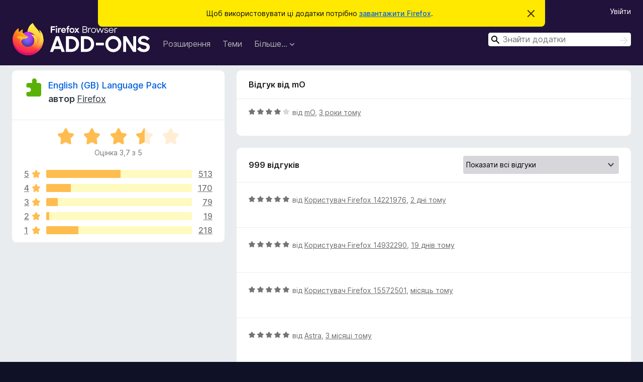

--- FILE ---
content_type: text/html; charset=utf-8
request_url: https://addons.mozilla.org/uk/firefox/addon/english-gb-language-pack/reviews/1916993/
body_size: 9580
content:
<!DOCTYPE html>
<html lang="uk" dir="ltr"><head><title data-react-helmet="true">Відгуки для English (GB) Language Pack – Додатки для Firefox (uk)</title><meta charSet="utf-8"/><meta name="viewport" content="width=device-width, initial-scale=1"/><link href="/static-frontend/Inter-roman-subset-en_de_fr_ru_es_pt_pl_it.var.2ce5ad921c3602b1e5370b3c86033681.woff2" crossorigin="anonymous" rel="preload" as="font" type="font/woff2"/><link href="/static-frontend/amo-2c9b371cc4de1aad916e.css" integrity="sha512-xpIl0TE0BdHR7KIMx6yfLd2kiIdWqrmXT81oEQ2j3ierwSeZB5WzmlhM7zJEHvI5XqPZYwMlGu/Pk0f13trpzQ==" crossorigin="anonymous" rel="stylesheet" type="text/css"/><meta data-react-helmet="true" name="description" content="Відгуки та оцінки для English (GB) Language Pack. Дізнайтеся, які в інших користувачів враження від English (GB) Language Pack і додайте його до свого Firefox."/><meta data-react-helmet="true" name="robots" content="noindex, follow"/><link rel="shortcut icon" href="/favicon.ico?v=3"/><link data-react-helmet="true" title="Додатки Firefox" rel="search" type="application/opensearchdescription+xml" href="/uk/firefox/opensearch.xml"/></head><body><div id="react-view"><div class="Page-amo"><header class="Header"><div class="Notice Notice-warning GetFirefoxBanner Notice-dismissible"><div class="Notice-icon"></div><div class="Notice-column"><div class="Notice-content"><p class="Notice-text"><span class="GetFirefoxBanner-content">Щоб використовувати ці додатки потрібно <a class="Button Button--none GetFirefoxBanner-button" href="https://www.mozilla.org/firefox/download/thanks/?s=direct&amp;utm_campaign=amo-fx-cta&amp;utm_content=banner-download-button&amp;utm_medium=referral&amp;utm_source=addons.mozilla.org">завантажити Firefox</a>.</span></p></div></div><div class="Notice-dismisser"><button class="Button Button--none Notice-dismisser-button" type="submit"><span class="Icon Icon-inline-content IconXMark Notice-dismisser-icon"><span class="visually-hidden">Відхилити це сповіщення</span><svg class="IconXMark-svg" version="1.1" xmlns="http://www.w3.org/2000/svg" xmlns:xlink="http://www.w3.org/1999/xlink"><g class="IconXMark-path" transform="translate(-1.000000, -1.000000)" fill="#0C0C0D"><path d="M1.293,2.707 C1.03304342,2.45592553 0.928787403,2.08412211 1.02030284,1.73449268 C1.11181828,1.38486324 1.38486324,1.11181828 1.73449268,1.02030284 C2.08412211,0.928787403 2.45592553,1.03304342 2.707,1.293 L8,6.586 L13.293,1.293 C13.5440745,1.03304342 13.9158779,0.928787403 14.2655073,1.02030284 C14.6151368,1.11181828 14.8881817,1.38486324 14.9796972,1.73449268 C15.0712126,2.08412211 14.9669566,2.45592553 14.707,2.707 L9.414,8 L14.707,13.293 C15.0859722,13.6853789 15.0805524,14.3090848 14.6948186,14.6948186 C14.3090848,15.0805524 13.6853789,15.0859722 13.293,14.707 L8,9.414 L2.707,14.707 C2.31462111,15.0859722 1.69091522,15.0805524 1.30518142,14.6948186 C0.919447626,14.3090848 0.91402779,13.6853789 1.293,13.293 L6.586,8 L1.293,2.707 Z"></path></g></svg></span></button></div></div><div class="Header-wrapper"><div class="Header-content"><a class="Header-title" href="/uk/firefox/"><span class="visually-hidden">Додатки браузера Firefox</span></a></div><ul class="SectionLinks Header-SectionLinks"><li><a class="SectionLinks-link SectionLinks-link-extension" href="/uk/firefox/extensions/">Розширення</a></li><li><a class="SectionLinks-link SectionLinks-link-theme" href="/uk/firefox/themes/">Теми</a></li><li><div class="DropdownMenu SectionLinks-link SectionLinks-dropdown"><button class="DropdownMenu-button" title="Більше…" type="button" aria-haspopup="true"><span class="DropdownMenu-button-text">Більше…</span><span class="Icon Icon-inverted-caret"></span></button><ul class="DropdownMenu-items" aria-hidden="true" aria-label="submenu"><li class="DropdownMenuItem DropdownMenuItem-section SectionLinks-subheader">для Firefox</li><li class="DropdownMenuItem DropdownMenuItem-link"><a class="SectionLinks-dropdownlink" href="/uk/firefox/language-tools/">Словники та локалізації</a></li><li class="DropdownMenuItem DropdownMenuItem-section SectionLinks-subheader">Інші сайти браузера</li><li class="DropdownMenuItem DropdownMenuItem-link"><a class="SectionLinks-clientApp-android" data-clientapp="android" href="/uk/android/">Додатки для Android</a></li></ul></div></li></ul><div class="Header-user-and-external-links"><a class="Button Button--none Header-authenticate-button Header-button Button--micro" href="#login">Увійти</a></div><form action="/uk/firefox/search/" class="SearchForm Header-search-form Header-search-form--desktop" method="GET" data-no-csrf="true" role="search"><div class="AutoSearchInput"><label class="AutoSearchInput-label visually-hidden" for="AutoSearchInput-q">Пошук</label><div class="AutoSearchInput-search-box"><span class="Icon Icon-magnifying-glass AutoSearchInput-icon-magnifying-glass"></span><div role="combobox" aria-haspopup="listbox" aria-owns="react-autowhatever-1" aria-expanded="false"><input type="search" autoComplete="off" aria-autocomplete="list" aria-controls="react-autowhatever-1" class="AutoSearchInput-query" id="AutoSearchInput-q" maxLength="100" minLength="2" name="q" placeholder="Знайти додатки" value=""/><div id="react-autowhatever-1" role="listbox"></div></div><button class="AutoSearchInput-submit-button" type="submit"><span class="visually-hidden">Пошук</span><span class="Icon Icon-arrow"></span></button></div></div></form></div></header><div class="Page-content"><div class="Page Page-not-homepage"><div class="AppBanner"></div><div class="AddonReviewList AddonReviewList--language"><section class="Card AddonSummaryCard Card--no-footer"><header class="Card-header"><div class="Card-header-text"><div class="AddonSummaryCard-header"><div class="AddonSummaryCard-header-icon"><a href="/uk/firefox/addon/english-gb-language-pack/"><img class="AddonSummaryCard-header-icon-image" src="https://addons.mozilla.org/static-server/img/addon-icons/default-64.png" alt="Піктограма додатка"/></a></div><div class="AddonSummaryCard-header-text"><h1 class="visually-hidden">Відгуки для English (GB) Language Pack</h1><h1 class="AddonTitle"><a href="/uk/firefox/addon/english-gb-language-pack/">English (GB) Language Pack</a><span class="AddonTitle-author"> <!-- -->автор<!-- --> <a href="/uk/firefox/user/4757633/">Firefox</a></span></h1></div></div></div></header><div class="Card-contents"><div class="AddonSummaryCard-overallRatingStars"><div class="Rating Rating--large Rating--yellowStars" title="Оцінка 3,7 з 5"><div class="Rating-star Rating-rating-1 Rating-selected-star" title="Оцінка 3,7 з 5"></div><div class="Rating-star Rating-rating-2 Rating-selected-star" title="Оцінка 3,7 з 5"></div><div class="Rating-star Rating-rating-3 Rating-selected-star" title="Оцінка 3,7 з 5"></div><div class="Rating-star Rating-rating-4 Rating-half-star" title="Оцінка 3,7 з 5"></div><div class="Rating-star Rating-rating-5" title="Оцінка 3,7 з 5"></div><span class="visually-hidden">Оцінка 3,7 з 5</span></div><div class="AddonSummaryCard-addonAverage">Оцінка 3,7 з 5</div></div><div class="RatingsByStar"><div class="RatingsByStar-graph"><a class="RatingsByStar-row" rel="nofollow" title="Читати всі 513 відгуків з оцінкою 5 зірок" href="/uk/firefox/addon/english-gb-language-pack/reviews/?score=5"><div class="RatingsByStar-star">5<span class="Icon Icon-star-yellow"></span></div></a><a class="RatingsByStar-row" rel="nofollow" title="Читати всі 513 відгуків з оцінкою 5 зірок" href="/uk/firefox/addon/english-gb-language-pack/reviews/?score=5"><div class="RatingsByStar-barContainer"><div class="RatingsByStar-bar RatingsByStar-barFrame"><div class="RatingsByStar-bar RatingsByStar-barValue RatingsByStar-barValue--51pct RatingsByStar-partialBar"></div></div></div></a><a class="RatingsByStar-row" rel="nofollow" title="Читати всі 513 відгуків з оцінкою 5 зірок" href="/uk/firefox/addon/english-gb-language-pack/reviews/?score=5"><div class="RatingsByStar-count">513</div></a><a class="RatingsByStar-row" rel="nofollow" title="Читати всі 170 відгуків з оцінкою 4 зірки" href="/uk/firefox/addon/english-gb-language-pack/reviews/?score=4"><div class="RatingsByStar-star">4<span class="Icon Icon-star-yellow"></span></div></a><a class="RatingsByStar-row" rel="nofollow" title="Читати всі 170 відгуків з оцінкою 4 зірки" href="/uk/firefox/addon/english-gb-language-pack/reviews/?score=4"><div class="RatingsByStar-barContainer"><div class="RatingsByStar-bar RatingsByStar-barFrame"><div class="RatingsByStar-bar RatingsByStar-barValue RatingsByStar-barValue--17pct RatingsByStar-partialBar"></div></div></div></a><a class="RatingsByStar-row" rel="nofollow" title="Читати всі 170 відгуків з оцінкою 4 зірки" href="/uk/firefox/addon/english-gb-language-pack/reviews/?score=4"><div class="RatingsByStar-count">170</div></a><a class="RatingsByStar-row" rel="nofollow" title="Читати всі 79 відгуків з оцінкою 3 зірки" href="/uk/firefox/addon/english-gb-language-pack/reviews/?score=3"><div class="RatingsByStar-star">3<span class="Icon Icon-star-yellow"></span></div></a><a class="RatingsByStar-row" rel="nofollow" title="Читати всі 79 відгуків з оцінкою 3 зірки" href="/uk/firefox/addon/english-gb-language-pack/reviews/?score=3"><div class="RatingsByStar-barContainer"><div class="RatingsByStar-bar RatingsByStar-barFrame"><div class="RatingsByStar-bar RatingsByStar-barValue RatingsByStar-barValue--8pct RatingsByStar-partialBar"></div></div></div></a><a class="RatingsByStar-row" rel="nofollow" title="Читати всі 79 відгуків з оцінкою 3 зірки" href="/uk/firefox/addon/english-gb-language-pack/reviews/?score=3"><div class="RatingsByStar-count">79</div></a><a class="RatingsByStar-row" rel="nofollow" title="Читати всі 19 оглядів з оцінкою дві зірки" href="/uk/firefox/addon/english-gb-language-pack/reviews/?score=2"><div class="RatingsByStar-star">2<span class="Icon Icon-star-yellow"></span></div></a><a class="RatingsByStar-row" rel="nofollow" title="Читати всі 19 оглядів з оцінкою дві зірки" href="/uk/firefox/addon/english-gb-language-pack/reviews/?score=2"><div class="RatingsByStar-barContainer"><div class="RatingsByStar-bar RatingsByStar-barFrame"><div class="RatingsByStar-bar RatingsByStar-barValue RatingsByStar-barValue--2pct RatingsByStar-partialBar"></div></div></div></a><a class="RatingsByStar-row" rel="nofollow" title="Читати всі 19 оглядів з оцінкою дві зірки" href="/uk/firefox/addon/english-gb-language-pack/reviews/?score=2"><div class="RatingsByStar-count">19</div></a><a class="RatingsByStar-row" rel="nofollow" title="Читати всі 218 відгуків з оцінкою 1 зірка" href="/uk/firefox/addon/english-gb-language-pack/reviews/?score=1"><div class="RatingsByStar-star">1<span class="Icon Icon-star-yellow"></span></div></a><a class="RatingsByStar-row" rel="nofollow" title="Читати всі 218 відгуків з оцінкою 1 зірка" href="/uk/firefox/addon/english-gb-language-pack/reviews/?score=1"><div class="RatingsByStar-barContainer"><div class="RatingsByStar-bar RatingsByStar-barFrame"><div class="RatingsByStar-bar RatingsByStar-barValue RatingsByStar-barValue--22pct RatingsByStar-partialBar"></div></div></div></a><a class="RatingsByStar-row" rel="nofollow" title="Читати всі 218 відгуків з оцінкою 1 зірка" href="/uk/firefox/addon/english-gb-language-pack/reviews/?score=1"><div class="RatingsByStar-count">218</div></a></div></div></div></section><div class="AddonReviewList-reviews"><div class="FeaturedAddonReview"><section class="Card FeaturedAddonReview-card Card--no-footer"><header class="Card-header"><div class="Card-header-text">Відгук від mO</div></header><div class="Card-contents"><div class="AddonReviewCard AddonReviewCard-ratingOnly AddonReviewCard-viewOnly"><div class="AddonReviewCard-container"><div class="UserReview"><div class="UserReview-byLine"><div class="Rating Rating--small" title="Оцінка 4 з 5"><div class="Rating-star Rating-rating-1 Rating-selected-star" title="Оцінка 4 з 5"></div><div class="Rating-star Rating-rating-2 Rating-selected-star" title="Оцінка 4 з 5"></div><div class="Rating-star Rating-rating-3 Rating-selected-star" title="Оцінка 4 з 5"></div><div class="Rating-star Rating-rating-4 Rating-selected-star" title="Оцінка 4 з 5"></div><div class="Rating-star Rating-rating-5" title="Оцінка 4 з 5"></div><span class="visually-hidden">Оцінка 4 з 5</span></div><span class="AddonReviewCard-authorByLine">від <a href="/uk/firefox/user/17716427/">mO</a>, <a title="1 січ 2023 р., 13:09" href="/uk/firefox/addon/english-gb-language-pack/reviews/1916993/">3 роки тому</a></span></div><section class="Card ShowMoreCard UserReview-body UserReview-emptyBody ShowMoreCard--expanded Card--no-style Card--no-header Card--no-footer"><div class="Card-contents"><div class="ShowMoreCard-contents"><div></div></div></div></section><div class="AddonReviewCard-allControls"></div></div></div></div></div></section></div><section class="Card CardList AddonReviewList-reviews-listing"><header class="Card-header"><div class="Card-header-text"><div class="AddonReviewList-cardListHeader"><div class="AddonReviewList-reviewCount">999 відгуків</div><div class="AddonReviewList-filterByScore"><select class="Select AddonReviewList-filterByScoreSelector"><option value="SHOW_ALL_REVIEWS" selected="">Показати всі відгуки</option><option value="5">Показати лише відгуки з оцінкою 5 зірок</option><option value="4">Показати лише відгуки з оцінкою 4 зірки</option><option value="3">Показати лише відгуки з оцінкою 3 зірки</option><option value="2">Показати лише відгуки з оцінкою 2 зірки</option><option value="1">Показати лише відгуки з оцінкою 1 зірка</option></select></div></div></div></header><div class="Card-contents"><ul><li><div class="AddonReviewCard AddonReviewCard-ratingOnly AddonReviewCard-viewOnly"><div class="AddonReviewCard-container"><div class="UserReview"><div class="UserReview-byLine"><div class="Rating Rating--small" title="Оцінка 5 з 5"><div class="Rating-star Rating-rating-1 Rating-selected-star" title="Оцінка 5 з 5"></div><div class="Rating-star Rating-rating-2 Rating-selected-star" title="Оцінка 5 з 5"></div><div class="Rating-star Rating-rating-3 Rating-selected-star" title="Оцінка 5 з 5"></div><div class="Rating-star Rating-rating-4 Rating-selected-star" title="Оцінка 5 з 5"></div><div class="Rating-star Rating-rating-5 Rating-selected-star" title="Оцінка 5 з 5"></div><span class="visually-hidden">Оцінка 5 з 5</span></div><span class="AddonReviewCard-authorByLine">від <a href="/uk/firefox/user/14221976/">Користувач Firefox 14221976</a>, <a title="22 січ 2026 р., 21:58" href="/uk/firefox/addon/english-gb-language-pack/reviews/2566791/">2 дні тому</a></span></div><section class="Card ShowMoreCard UserReview-body UserReview-emptyBody ShowMoreCard--expanded Card--no-style Card--no-header Card--no-footer"><div class="Card-contents"><div class="ShowMoreCard-contents"><div></div></div></div></section><div class="AddonReviewCard-allControls"></div></div></div></div></li><li><div class="AddonReviewCard AddonReviewCard-ratingOnly AddonReviewCard-viewOnly"><div class="AddonReviewCard-container"><div class="UserReview"><div class="UserReview-byLine"><div class="Rating Rating--small" title="Оцінка 5 з 5"><div class="Rating-star Rating-rating-1 Rating-selected-star" title="Оцінка 5 з 5"></div><div class="Rating-star Rating-rating-2 Rating-selected-star" title="Оцінка 5 з 5"></div><div class="Rating-star Rating-rating-3 Rating-selected-star" title="Оцінка 5 з 5"></div><div class="Rating-star Rating-rating-4 Rating-selected-star" title="Оцінка 5 з 5"></div><div class="Rating-star Rating-rating-5 Rating-selected-star" title="Оцінка 5 з 5"></div><span class="visually-hidden">Оцінка 5 з 5</span></div><span class="AddonReviewCard-authorByLine">від <a href="/uk/firefox/user/14932290/">Користувач Firefox 14932290</a>, <a title="5 січ 2026 р., 22:01" href="/uk/firefox/addon/english-gb-language-pack/reviews/2548968/">19 днів тому</a></span></div><section class="Card ShowMoreCard UserReview-body UserReview-emptyBody ShowMoreCard--expanded Card--no-style Card--no-header Card--no-footer"><div class="Card-contents"><div class="ShowMoreCard-contents"><div></div></div></div></section><div class="AddonReviewCard-allControls"></div></div></div></div></li><li><div class="AddonReviewCard AddonReviewCard-ratingOnly AddonReviewCard-viewOnly"><div class="AddonReviewCard-container"><div class="UserReview"><div class="UserReview-byLine"><div class="Rating Rating--small" title="Оцінка 5 з 5"><div class="Rating-star Rating-rating-1 Rating-selected-star" title="Оцінка 5 з 5"></div><div class="Rating-star Rating-rating-2 Rating-selected-star" title="Оцінка 5 з 5"></div><div class="Rating-star Rating-rating-3 Rating-selected-star" title="Оцінка 5 з 5"></div><div class="Rating-star Rating-rating-4 Rating-selected-star" title="Оцінка 5 з 5"></div><div class="Rating-star Rating-rating-5 Rating-selected-star" title="Оцінка 5 з 5"></div><span class="visually-hidden">Оцінка 5 з 5</span></div><span class="AddonReviewCard-authorByLine">від <a href="/uk/firefox/user/15572501/">Користувач Firefox 15572501</a>, <a title="14 груд 2025 р., 14:16" href="/uk/firefox/addon/english-gb-language-pack/reviews/2543375/">місяць тому</a></span></div><section class="Card ShowMoreCard UserReview-body UserReview-emptyBody ShowMoreCard--expanded Card--no-style Card--no-header Card--no-footer"><div class="Card-contents"><div class="ShowMoreCard-contents"><div></div></div></div></section><div class="AddonReviewCard-allControls"></div></div></div></div></li><li><div class="AddonReviewCard AddonReviewCard-ratingOnly AddonReviewCard-viewOnly"><div class="AddonReviewCard-container"><div class="UserReview"><div class="UserReview-byLine"><div class="Rating Rating--small" title="Оцінка 5 з 5"><div class="Rating-star Rating-rating-1 Rating-selected-star" title="Оцінка 5 з 5"></div><div class="Rating-star Rating-rating-2 Rating-selected-star" title="Оцінка 5 з 5"></div><div class="Rating-star Rating-rating-3 Rating-selected-star" title="Оцінка 5 з 5"></div><div class="Rating-star Rating-rating-4 Rating-selected-star" title="Оцінка 5 з 5"></div><div class="Rating-star Rating-rating-5 Rating-selected-star" title="Оцінка 5 з 5"></div><span class="visually-hidden">Оцінка 5 з 5</span></div><span class="AddonReviewCard-authorByLine">від <a href="/uk/firefox/user/19311113/">Astra</a>, <a title="17 жовт 2025 р., 15:02" href="/uk/firefox/addon/english-gb-language-pack/reviews/2528087/">3 місяці тому</a></span></div><section class="Card ShowMoreCard UserReview-body UserReview-emptyBody ShowMoreCard--expanded Card--no-style Card--no-header Card--no-footer"><div class="Card-contents"><div class="ShowMoreCard-contents"><div></div></div></div></section><div class="AddonReviewCard-allControls"></div></div></div></div></li><li><div class="AddonReviewCard AddonReviewCard-ratingOnly AddonReviewCard-viewOnly"><div class="AddonReviewCard-container"><div class="UserReview"><div class="UserReview-byLine"><div class="Rating Rating--small" title="Оцінка 5 з 5"><div class="Rating-star Rating-rating-1 Rating-selected-star" title="Оцінка 5 з 5"></div><div class="Rating-star Rating-rating-2 Rating-selected-star" title="Оцінка 5 з 5"></div><div class="Rating-star Rating-rating-3 Rating-selected-star" title="Оцінка 5 з 5"></div><div class="Rating-star Rating-rating-4 Rating-selected-star" title="Оцінка 5 з 5"></div><div class="Rating-star Rating-rating-5 Rating-selected-star" title="Оцінка 5 з 5"></div><span class="visually-hidden">Оцінка 5 з 5</span></div><span class="AddonReviewCard-authorByLine">від <a href="/uk/firefox/user/5964237/">Adassumpcao</a>, <a title="15 серп 2025 р., 16:47" href="/uk/firefox/addon/english-gb-language-pack/reviews/2389657/">5 місяців тому</a></span></div><section class="Card ShowMoreCard UserReview-body UserReview-emptyBody ShowMoreCard--expanded Card--no-style Card--no-header Card--no-footer"><div class="Card-contents"><div class="ShowMoreCard-contents"><div></div></div></div></section><div class="AddonReviewCard-allControls"></div></div></div></div></li><li><div class="AddonReviewCard AddonReviewCard-viewOnly"><div class="AddonReviewCard-container"><div class="UserReview"><div class="UserReview-byLine"><div class="Rating Rating--small" title="Оцінка 1 з 5"><div class="Rating-star Rating-rating-1 Rating-selected-star" title="Оцінка 1 з 5"></div><div class="Rating-star Rating-rating-2" title="Оцінка 1 з 5"></div><div class="Rating-star Rating-rating-3" title="Оцінка 1 з 5"></div><div class="Rating-star Rating-rating-4" title="Оцінка 1 з 5"></div><div class="Rating-star Rating-rating-5" title="Оцінка 1 з 5"></div><span class="visually-hidden">Оцінка 1 з 5</span></div><span class="AddonReviewCard-authorByLine">від <a href="/uk/firefox/user/12679127/">BullFrog</a>, <a title="3 серп 2025 р., 10:42" href="/uk/firefox/addon/english-gb-language-pack/reviews/2355119/">6 місяців тому</a></span></div><section class="Card ShowMoreCard UserReview-body ShowMoreCard--expanded Card--no-style Card--no-header Card--no-footer"><div class="Card-contents"><div class="ShowMoreCard-contents"><div>"strict_max_version": "142.*"<br><br>Why the hell do you set a MAX version, when Nightly uses v143? I can't use a fucking language pack because I use a newer version?</div></div></div></section><div class="AddonReviewCard-allControls"><div><button aria-describedby="flag-review-TooltipMenu" class="TooltipMenu-opener AddonReviewCard-control FlagReviewMenu-menu" title="Позначити цей відгук" type="button">Позначити</button></div></div></div></div></div></li><li><div class="AddonReviewCard AddonReviewCard-ratingOnly AddonReviewCard-viewOnly"><div class="AddonReviewCard-container"><div class="UserReview"><div class="UserReview-byLine"><div class="Rating Rating--small" title="Оцінка 1 з 5"><div class="Rating-star Rating-rating-1 Rating-selected-star" title="Оцінка 1 з 5"></div><div class="Rating-star Rating-rating-2" title="Оцінка 1 з 5"></div><div class="Rating-star Rating-rating-3" title="Оцінка 1 з 5"></div><div class="Rating-star Rating-rating-4" title="Оцінка 1 з 5"></div><div class="Rating-star Rating-rating-5" title="Оцінка 1 з 5"></div><span class="visually-hidden">Оцінка 1 з 5</span></div><span class="AddonReviewCard-authorByLine">від <a href="/uk/firefox/user/19128810/">Vriska</a>, <a title="18 лип 2025 р., 22:15" href="/uk/firefox/addon/english-gb-language-pack/reviews/2300408/">6 місяців тому</a></span></div><section class="Card ShowMoreCard UserReview-body UserReview-emptyBody ShowMoreCard--expanded Card--no-style Card--no-header Card--no-footer"><div class="Card-contents"><div class="ShowMoreCard-contents"><div></div></div></div></section><div class="AddonReviewCard-allControls"></div></div></div></div></li><li><div class="AddonReviewCard AddonReviewCard-viewOnly"><div class="AddonReviewCard-container"><div class="UserReview"><div class="UserReview-byLine"><div class="Rating Rating--small" title="Оцінка 1 з 5"><div class="Rating-star Rating-rating-1 Rating-selected-star" title="Оцінка 1 з 5"></div><div class="Rating-star Rating-rating-2" title="Оцінка 1 з 5"></div><div class="Rating-star Rating-rating-3" title="Оцінка 1 з 5"></div><div class="Rating-star Rating-rating-4" title="Оцінка 1 з 5"></div><div class="Rating-star Rating-rating-5" title="Оцінка 1 з 5"></div><span class="visually-hidden">Оцінка 1 з 5</span></div><span class="AddonReviewCard-authorByLine">від <a href="/uk/firefox/user/13423156/">Користувач Firefox 13423156</a>, <a title="13 лип 2025 р., 14:09" href="/uk/firefox/addon/english-gb-language-pack/reviews/2290911/">6 місяців тому</a></span></div><section class="Card ShowMoreCard UserReview-body ShowMoreCard--expanded Card--no-style Card--no-header Card--no-footer"><div class="Card-contents"><div class="ShowMoreCard-contents"><div>Werkt niet.</div></div></div></section><div class="AddonReviewCard-allControls"><div><button aria-describedby="flag-review-TooltipMenu" class="TooltipMenu-opener AddonReviewCard-control FlagReviewMenu-menu" title="Позначити цей відгук" type="button">Позначити</button></div></div></div></div></div></li><li><div class="AddonReviewCard AddonReviewCard-ratingOnly AddonReviewCard-viewOnly"><div class="AddonReviewCard-container"><div class="UserReview"><div class="UserReview-byLine"><div class="Rating Rating--small" title="Оцінка 5 з 5"><div class="Rating-star Rating-rating-1 Rating-selected-star" title="Оцінка 5 з 5"></div><div class="Rating-star Rating-rating-2 Rating-selected-star" title="Оцінка 5 з 5"></div><div class="Rating-star Rating-rating-3 Rating-selected-star" title="Оцінка 5 з 5"></div><div class="Rating-star Rating-rating-4 Rating-selected-star" title="Оцінка 5 з 5"></div><div class="Rating-star Rating-rating-5 Rating-selected-star" title="Оцінка 5 з 5"></div><span class="visually-hidden">Оцінка 5 з 5</span></div><span class="AddonReviewCard-authorByLine">від <a href="/uk/firefox/user/16308210/">Користувач Firefox 16308210</a>, <a title="7 лип 2025 р., 08:03" href="/uk/firefox/addon/english-gb-language-pack/reviews/2283393/">7 місяців тому</a></span></div><section class="Card ShowMoreCard UserReview-body UserReview-emptyBody ShowMoreCard--expanded Card--no-style Card--no-header Card--no-footer"><div class="Card-contents"><div class="ShowMoreCard-contents"><div></div></div></div></section><div class="AddonReviewCard-allControls"></div></div></div></div></li><li><div class="AddonReviewCard AddonReviewCard-ratingOnly AddonReviewCard-viewOnly"><div class="AddonReviewCard-container"><div class="UserReview"><div class="UserReview-byLine"><div class="Rating Rating--small" title="Оцінка 1 з 5"><div class="Rating-star Rating-rating-1 Rating-selected-star" title="Оцінка 1 з 5"></div><div class="Rating-star Rating-rating-2" title="Оцінка 1 з 5"></div><div class="Rating-star Rating-rating-3" title="Оцінка 1 з 5"></div><div class="Rating-star Rating-rating-4" title="Оцінка 1 з 5"></div><div class="Rating-star Rating-rating-5" title="Оцінка 1 з 5"></div><span class="visually-hidden">Оцінка 1 з 5</span></div><span class="AddonReviewCard-authorByLine">від <a href="/uk/firefox/user/19096410/">Miche</a>, <a title="29 черв 2025 р., 03:08" href="/uk/firefox/addon/english-gb-language-pack/reviews/2274940/">7 місяців тому</a></span></div><section class="Card ShowMoreCard UserReview-body UserReview-emptyBody ShowMoreCard--expanded Card--no-style Card--no-header Card--no-footer"><div class="Card-contents"><div class="ShowMoreCard-contents"><div></div></div></div></section><div class="AddonReviewCard-allControls"></div></div></div></div></li><li><div class="AddonReviewCard AddonReviewCard-ratingOnly AddonReviewCard-viewOnly"><div class="AddonReviewCard-container"><div class="UserReview"><div class="UserReview-byLine"><div class="Rating Rating--small" title="Оцінка 5 з 5"><div class="Rating-star Rating-rating-1 Rating-selected-star" title="Оцінка 5 з 5"></div><div class="Rating-star Rating-rating-2 Rating-selected-star" title="Оцінка 5 з 5"></div><div class="Rating-star Rating-rating-3 Rating-selected-star" title="Оцінка 5 з 5"></div><div class="Rating-star Rating-rating-4 Rating-selected-star" title="Оцінка 5 з 5"></div><div class="Rating-star Rating-rating-5 Rating-selected-star" title="Оцінка 5 з 5"></div><span class="visually-hidden">Оцінка 5 з 5</span></div><span class="AddonReviewCard-authorByLine">від <a href="/uk/firefox/user/18732301/">Jorge</a>, <a title="25 черв 2025 р., 22:24" href="/uk/firefox/addon/english-gb-language-pack/reviews/2267731/">7 місяців тому</a></span></div><section class="Card ShowMoreCard UserReview-body UserReview-emptyBody ShowMoreCard--expanded Card--no-style Card--no-header Card--no-footer"><div class="Card-contents"><div class="ShowMoreCard-contents"><div></div></div></div></section><div class="AddonReviewCard-allControls"></div></div></div></div></li><li><div class="AddonReviewCard AddonReviewCard-viewOnly"><div class="AddonReviewCard-container"><div class="UserReview"><div class="UserReview-byLine"><div class="Rating Rating--small" title="Оцінка 1 з 5"><div class="Rating-star Rating-rating-1 Rating-selected-star" title="Оцінка 1 з 5"></div><div class="Rating-star Rating-rating-2" title="Оцінка 1 з 5"></div><div class="Rating-star Rating-rating-3" title="Оцінка 1 з 5"></div><div class="Rating-star Rating-rating-4" title="Оцінка 1 з 5"></div><div class="Rating-star Rating-rating-5" title="Оцінка 1 з 5"></div><span class="visually-hidden">Оцінка 1 з 5</span></div><span class="AddonReviewCard-authorByLine">від <a href="/uk/firefox/user/18055304/">r5ne</a>, <a title="17 черв 2025 р., 19:24" href="/uk/firefox/addon/english-gb-language-pack/reviews/2250005/">7 місяців тому</a></span></div><section class="Card ShowMoreCard UserReview-body ShowMoreCard--expanded Card--no-style Card--no-header Card--no-footer"><div class="Card-contents"><div class="ShowMoreCard-contents"><div>For everyone looking for the actual language pack that shows up correctly in your options: its here: addons.mozilla.org/en-GB/firefox/addon/british-english-dictionary-gb/<br>i dont know what this is meant to do, but it sure doesn't show up as a language to pick. even when restarting firefox. however the above link worked first try.</div></div></div></section><div class="AddonReviewCard-allControls"><div><button aria-describedby="flag-review-TooltipMenu" class="TooltipMenu-opener AddonReviewCard-control FlagReviewMenu-menu" title="Позначити цей відгук" type="button">Позначити</button></div></div></div></div></div></li><li><div class="AddonReviewCard AddonReviewCard-ratingOnly AddonReviewCard-viewOnly"><div class="AddonReviewCard-container"><div class="UserReview"><div class="UserReview-byLine"><div class="Rating Rating--small" title="Оцінка 5 з 5"><div class="Rating-star Rating-rating-1 Rating-selected-star" title="Оцінка 5 з 5"></div><div class="Rating-star Rating-rating-2 Rating-selected-star" title="Оцінка 5 з 5"></div><div class="Rating-star Rating-rating-3 Rating-selected-star" title="Оцінка 5 з 5"></div><div class="Rating-star Rating-rating-4 Rating-selected-star" title="Оцінка 5 з 5"></div><div class="Rating-star Rating-rating-5 Rating-selected-star" title="Оцінка 5 з 5"></div><span class="visually-hidden">Оцінка 5 з 5</span></div><span class="AddonReviewCard-authorByLine">від <a href="/uk/firefox/user/13778260/">Користувач Firefox 13778260</a>, <a title="17 черв 2025 р., 12:37" href="/uk/firefox/addon/english-gb-language-pack/reviews/2249845/">7 місяців тому</a></span></div><section class="Card ShowMoreCard UserReview-body UserReview-emptyBody ShowMoreCard--expanded Card--no-style Card--no-header Card--no-footer"><div class="Card-contents"><div class="ShowMoreCard-contents"><div></div></div></div></section><div class="AddonReviewCard-allControls"></div></div></div></div></li><li><div class="AddonReviewCard AddonReviewCard-ratingOnly AddonReviewCard-viewOnly"><div class="AddonReviewCard-container"><div class="UserReview"><div class="UserReview-byLine"><div class="Rating Rating--small" title="Оцінка 5 з 5"><div class="Rating-star Rating-rating-1 Rating-selected-star" title="Оцінка 5 з 5"></div><div class="Rating-star Rating-rating-2 Rating-selected-star" title="Оцінка 5 з 5"></div><div class="Rating-star Rating-rating-3 Rating-selected-star" title="Оцінка 5 з 5"></div><div class="Rating-star Rating-rating-4 Rating-selected-star" title="Оцінка 5 з 5"></div><div class="Rating-star Rating-rating-5 Rating-selected-star" title="Оцінка 5 з 5"></div><span class="visually-hidden">Оцінка 5 з 5</span></div><span class="AddonReviewCard-authorByLine">від <a href="/uk/firefox/user/13964572/">Користувач Firefox 13964572</a>, <a title="13 черв 2025 р., 09:04" href="/uk/firefox/addon/english-gb-language-pack/reviews/2245946/">7 місяців тому</a></span></div><section class="Card ShowMoreCard UserReview-body UserReview-emptyBody ShowMoreCard--expanded Card--no-style Card--no-header Card--no-footer"><div class="Card-contents"><div class="ShowMoreCard-contents"><div></div></div></div></section><div class="AddonReviewCard-allControls"></div></div></div></div></li><li><div class="AddonReviewCard AddonReviewCard-ratingOnly AddonReviewCard-viewOnly"><div class="AddonReviewCard-container"><div class="UserReview"><div class="UserReview-byLine"><div class="Rating Rating--small" title="Оцінка 5 з 5"><div class="Rating-star Rating-rating-1 Rating-selected-star" title="Оцінка 5 з 5"></div><div class="Rating-star Rating-rating-2 Rating-selected-star" title="Оцінка 5 з 5"></div><div class="Rating-star Rating-rating-3 Rating-selected-star" title="Оцінка 5 з 5"></div><div class="Rating-star Rating-rating-4 Rating-selected-star" title="Оцінка 5 з 5"></div><div class="Rating-star Rating-rating-5 Rating-selected-star" title="Оцінка 5 з 5"></div><span class="visually-hidden">Оцінка 5 з 5</span></div><span class="AddonReviewCard-authorByLine">від <a href="/uk/firefox/user/16711605/">Користувач Firefox 16711605</a>, <a title="10 черв 2025 р., 07:51" href="/uk/firefox/addon/english-gb-language-pack/reviews/2242555/">7 місяців тому</a></span></div><section class="Card ShowMoreCard UserReview-body UserReview-emptyBody ShowMoreCard--expanded Card--no-style Card--no-header Card--no-footer"><div class="Card-contents"><div class="ShowMoreCard-contents"><div></div></div></div></section><div class="AddonReviewCard-allControls"></div></div></div></div></li><li><div class="AddonReviewCard AddonReviewCard-viewOnly"><div class="AddonReviewCard-container"><div class="UserReview"><div class="UserReview-byLine"><div class="Rating Rating--small" title="Оцінка 1 з 5"><div class="Rating-star Rating-rating-1 Rating-selected-star" title="Оцінка 1 з 5"></div><div class="Rating-star Rating-rating-2" title="Оцінка 1 з 5"></div><div class="Rating-star Rating-rating-3" title="Оцінка 1 з 5"></div><div class="Rating-star Rating-rating-4" title="Оцінка 1 з 5"></div><div class="Rating-star Rating-rating-5" title="Оцінка 1 з 5"></div><span class="visually-hidden">Оцінка 1 з 5</span></div><span class="AddonReviewCard-authorByLine">від <a href="/uk/firefox/user/19023385/">Chloe</a>, <a title="31 трав 2025 р., 17:04" href="/uk/firefox/addon/english-gb-language-pack/reviews/2235546/">8 місяців тому</a></span></div><section class="Card ShowMoreCard UserReview-body ShowMoreCard--expanded Card--no-style Card--no-header Card--no-footer"><div class="Card-contents"><div class="ShowMoreCard-contents"><div>Downloaded and switched to English (GB) in my Firefox settings but it still uses English (US) :/</div></div></div></section><div class="AddonReviewCard-allControls"><div><button aria-describedby="flag-review-TooltipMenu" class="TooltipMenu-opener AddonReviewCard-control FlagReviewMenu-menu" title="Позначити цей відгук" type="button">Позначити</button></div></div></div></div></div></li><li><div class="AddonReviewCard AddonReviewCard-viewOnly"><div class="AddonReviewCard-container"><div class="UserReview"><div class="UserReview-byLine"><div class="Rating Rating--small" title="Оцінка 1 з 5"><div class="Rating-star Rating-rating-1 Rating-selected-star" title="Оцінка 1 з 5"></div><div class="Rating-star Rating-rating-2" title="Оцінка 1 з 5"></div><div class="Rating-star Rating-rating-3" title="Оцінка 1 з 5"></div><div class="Rating-star Rating-rating-4" title="Оцінка 1 з 5"></div><div class="Rating-star Rating-rating-5" title="Оцінка 1 з 5"></div><span class="visually-hidden">Оцінка 1 з 5</span></div><span class="AddonReviewCard-authorByLine">від <a href="/uk/firefox/user/19020008/">Користувач Firefox 19020008</a>, <a title="29 трав 2025 р., 19:22" href="/uk/firefox/addon/english-gb-language-pack/reviews/2234882/">8 місяців тому</a></span></div><section class="Card ShowMoreCard UserReview-body ShowMoreCard--expanded Card--no-style Card--no-header Card--no-footer"><div class="Card-contents"><div class="ShowMoreCard-contents"><div>Does not work: always defaults to US English. Very annoying.</div></div></div></section><div class="AddonReviewCard-allControls"><div><button aria-describedby="flag-review-TooltipMenu" class="TooltipMenu-opener AddonReviewCard-control FlagReviewMenu-menu" title="Позначити цей відгук" type="button">Позначити</button></div></div></div></div></div></li><li><div class="AddonReviewCard AddonReviewCard-viewOnly"><div class="AddonReviewCard-container"><div class="UserReview"><div class="UserReview-byLine"><div class="Rating Rating--small" title="Оцінка 5 з 5"><div class="Rating-star Rating-rating-1 Rating-selected-star" title="Оцінка 5 з 5"></div><div class="Rating-star Rating-rating-2 Rating-selected-star" title="Оцінка 5 з 5"></div><div class="Rating-star Rating-rating-3 Rating-selected-star" title="Оцінка 5 з 5"></div><div class="Rating-star Rating-rating-4 Rating-selected-star" title="Оцінка 5 з 5"></div><div class="Rating-star Rating-rating-5 Rating-selected-star" title="Оцінка 5 з 5"></div><span class="visually-hidden">Оцінка 5 з 5</span></div><span class="AddonReviewCard-authorByLine">від <a href="/uk/firefox/user/18539788/">Користувач Firefox 18539788</a>, <a title="29 трав 2025 р., 03:16" href="/uk/firefox/addon/english-gb-language-pack/reviews/2234626/">8 місяців тому</a></span></div><section class="Card ShowMoreCard UserReview-body ShowMoreCard--expanded Card--no-style Card--no-header Card--no-footer"><div class="Card-contents"><div class="ShowMoreCard-contents"><div>Love these language packs, I have different versions for English, as well as my mother tongue french.I also have my other languages that I am slowly learning. Our team we have another service that we love but honestly this tool is a must when working with Mozilla Firefox : it never fails me.</div></div></div></section><div class="AddonReviewCard-allControls"><div><button aria-describedby="flag-review-TooltipMenu" class="TooltipMenu-opener AddonReviewCard-control FlagReviewMenu-menu" title="Позначити цей відгук" type="button">Позначити</button></div></div></div></div></div></li><li><div class="AddonReviewCard AddonReviewCard-ratingOnly AddonReviewCard-viewOnly"><div class="AddonReviewCard-container"><div class="UserReview"><div class="UserReview-byLine"><div class="Rating Rating--small" title="Оцінка 5 з 5"><div class="Rating-star Rating-rating-1 Rating-selected-star" title="Оцінка 5 з 5"></div><div class="Rating-star Rating-rating-2 Rating-selected-star" title="Оцінка 5 з 5"></div><div class="Rating-star Rating-rating-3 Rating-selected-star" title="Оцінка 5 з 5"></div><div class="Rating-star Rating-rating-4 Rating-selected-star" title="Оцінка 5 з 5"></div><div class="Rating-star Rating-rating-5 Rating-selected-star" title="Оцінка 5 з 5"></div><span class="visually-hidden">Оцінка 5 з 5</span></div><span class="AddonReviewCard-authorByLine">від <a href="/uk/firefox/user/5613133/">DonLeo</a>, <a title="26 трав 2025 р., 14:21" href="/uk/firefox/addon/english-gb-language-pack/reviews/2233670/">8 місяців тому</a></span></div><section class="Card ShowMoreCard UserReview-body UserReview-emptyBody ShowMoreCard--expanded Card--no-style Card--no-header Card--no-footer"><div class="Card-contents"><div class="ShowMoreCard-contents"><div></div></div></div></section><div class="AddonReviewCard-allControls"></div></div></div></div></li><li><div class="AddonReviewCard AddonReviewCard-ratingOnly AddonReviewCard-viewOnly"><div class="AddonReviewCard-container"><div class="UserReview"><div class="UserReview-byLine"><div class="Rating Rating--small" title="Оцінка 5 з 5"><div class="Rating-star Rating-rating-1 Rating-selected-star" title="Оцінка 5 з 5"></div><div class="Rating-star Rating-rating-2 Rating-selected-star" title="Оцінка 5 з 5"></div><div class="Rating-star Rating-rating-3 Rating-selected-star" title="Оцінка 5 з 5"></div><div class="Rating-star Rating-rating-4 Rating-selected-star" title="Оцінка 5 з 5"></div><div class="Rating-star Rating-rating-5 Rating-selected-star" title="Оцінка 5 з 5"></div><span class="visually-hidden">Оцінка 5 з 5</span></div><span class="AddonReviewCard-authorByLine">від <a href="/uk/firefox/user/19008321/">ordained kieran j beeston</a>, <a title="23 трав 2025 р., 12:25" href="/uk/firefox/addon/english-gb-language-pack/reviews/2232542/">8 місяців тому</a></span></div><section class="Card ShowMoreCard UserReview-body UserReview-emptyBody ShowMoreCard--expanded Card--no-style Card--no-header Card--no-footer"><div class="Card-contents"><div class="ShowMoreCard-contents"><div></div></div></div></section><div class="AddonReviewCard-allControls"></div></div></div></div></li><li><div class="AddonReviewCard AddonReviewCard-ratingOnly AddonReviewCard-viewOnly"><div class="AddonReviewCard-container"><div class="UserReview"><div class="UserReview-byLine"><div class="Rating Rating--small" title="Оцінка 5 з 5"><div class="Rating-star Rating-rating-1 Rating-selected-star" title="Оцінка 5 з 5"></div><div class="Rating-star Rating-rating-2 Rating-selected-star" title="Оцінка 5 з 5"></div><div class="Rating-star Rating-rating-3 Rating-selected-star" title="Оцінка 5 з 5"></div><div class="Rating-star Rating-rating-4 Rating-selected-star" title="Оцінка 5 з 5"></div><div class="Rating-star Rating-rating-5 Rating-selected-star" title="Оцінка 5 з 5"></div><span class="visually-hidden">Оцінка 5 з 5</span></div><span class="AddonReviewCard-authorByLine">від <a href="/uk/firefox/user/18997241/">Користувач Firefox 18997241</a>, <a title="17 трав 2025 р., 11:44" href="/uk/firefox/addon/english-gb-language-pack/reviews/2230438/">8 місяців тому</a></span></div><section class="Card ShowMoreCard UserReview-body UserReview-emptyBody ShowMoreCard--expanded Card--no-style Card--no-header Card--no-footer"><div class="Card-contents"><div class="ShowMoreCard-contents"><div></div></div></div></section><div class="AddonReviewCard-allControls"></div></div></div></div></li><li><div class="AddonReviewCard AddonReviewCard-ratingOnly AddonReviewCard-viewOnly"><div class="AddonReviewCard-container"><div class="UserReview"><div class="UserReview-byLine"><div class="Rating Rating--small" title="Оцінка 4 з 5"><div class="Rating-star Rating-rating-1 Rating-selected-star" title="Оцінка 4 з 5"></div><div class="Rating-star Rating-rating-2 Rating-selected-star" title="Оцінка 4 з 5"></div><div class="Rating-star Rating-rating-3 Rating-selected-star" title="Оцінка 4 з 5"></div><div class="Rating-star Rating-rating-4 Rating-selected-star" title="Оцінка 4 з 5"></div><div class="Rating-star Rating-rating-5" title="Оцінка 4 з 5"></div><span class="visually-hidden">Оцінка 4 з 5</span></div><span class="AddonReviewCard-authorByLine">від <a href="/uk/firefox/user/16142090/">Користувач Firefox 16142090</a>, <a title="13 трав 2025 р., 22:27" href="/uk/firefox/addon/english-gb-language-pack/reviews/2229253/">8 місяців тому</a></span></div><section class="Card ShowMoreCard UserReview-body UserReview-emptyBody ShowMoreCard--expanded Card--no-style Card--no-header Card--no-footer"><div class="Card-contents"><div class="ShowMoreCard-contents"><div></div></div></div></section><div class="AddonReviewCard-allControls"></div></div></div></div></li><li><div class="AddonReviewCard AddonReviewCard-ratingOnly AddonReviewCard-viewOnly"><div class="AddonReviewCard-container"><div class="UserReview"><div class="UserReview-byLine"><div class="Rating Rating--small" title="Оцінка 5 з 5"><div class="Rating-star Rating-rating-1 Rating-selected-star" title="Оцінка 5 з 5"></div><div class="Rating-star Rating-rating-2 Rating-selected-star" title="Оцінка 5 з 5"></div><div class="Rating-star Rating-rating-3 Rating-selected-star" title="Оцінка 5 з 5"></div><div class="Rating-star Rating-rating-4 Rating-selected-star" title="Оцінка 5 з 5"></div><div class="Rating-star Rating-rating-5 Rating-selected-star" title="Оцінка 5 з 5"></div><span class="visually-hidden">Оцінка 5 з 5</span></div><span class="AddonReviewCard-authorByLine">від <a href="/uk/firefox/user/18967773/">Користувач Firefox 18967773</a>, <a title="30 квіт 2025 р., 15:13" href="/uk/firefox/addon/english-gb-language-pack/reviews/2224577/">9 місяців тому</a></span></div><section class="Card ShowMoreCard UserReview-body UserReview-emptyBody ShowMoreCard--expanded Card--no-style Card--no-header Card--no-footer"><div class="Card-contents"><div class="ShowMoreCard-contents"><div></div></div></div></section><div class="AddonReviewCard-allControls"></div></div></div></div></li><li><div class="AddonReviewCard AddonReviewCard-ratingOnly AddonReviewCard-viewOnly"><div class="AddonReviewCard-container"><div class="UserReview"><div class="UserReview-byLine"><div class="Rating Rating--small" title="Оцінка 5 з 5"><div class="Rating-star Rating-rating-1 Rating-selected-star" title="Оцінка 5 з 5"></div><div class="Rating-star Rating-rating-2 Rating-selected-star" title="Оцінка 5 з 5"></div><div class="Rating-star Rating-rating-3 Rating-selected-star" title="Оцінка 5 з 5"></div><div class="Rating-star Rating-rating-4 Rating-selected-star" title="Оцінка 5 з 5"></div><div class="Rating-star Rating-rating-5 Rating-selected-star" title="Оцінка 5 з 5"></div><span class="visually-hidden">Оцінка 5 з 5</span></div><span class="AddonReviewCard-authorByLine">від <a href="/uk/firefox/user/17322080/">剛琉火</a>, <a title="29 квіт 2025 р., 01:33" href="/uk/firefox/addon/english-gb-language-pack/reviews/2224074/">9 місяців тому</a></span></div><section class="Card ShowMoreCard UserReview-body UserReview-emptyBody ShowMoreCard--expanded Card--no-style Card--no-header Card--no-footer"><div class="Card-contents"><div class="ShowMoreCard-contents"><div></div></div></div></section><div class="AddonReviewCard-allControls"></div></div></div></div></li><li><div class="AddonReviewCard AddonReviewCard-ratingOnly AddonReviewCard-viewOnly"><div class="AddonReviewCard-container"><div class="UserReview"><div class="UserReview-byLine"><div class="Rating Rating--small" title="Оцінка 5 з 5"><div class="Rating-star Rating-rating-1 Rating-selected-star" title="Оцінка 5 з 5"></div><div class="Rating-star Rating-rating-2 Rating-selected-star" title="Оцінка 5 з 5"></div><div class="Rating-star Rating-rating-3 Rating-selected-star" title="Оцінка 5 з 5"></div><div class="Rating-star Rating-rating-4 Rating-selected-star" title="Оцінка 5 з 5"></div><div class="Rating-star Rating-rating-5 Rating-selected-star" title="Оцінка 5 з 5"></div><span class="visually-hidden">Оцінка 5 з 5</span></div><span class="AddonReviewCard-authorByLine">від <a href="/uk/firefox/user/18931351/">Користувач Firefox 18931351</a>, <a title="10 квіт 2025 р., 06:48" href="/uk/firefox/addon/english-gb-language-pack/reviews/2212015/">9 місяців тому</a></span></div><section class="Card ShowMoreCard UserReview-body UserReview-emptyBody ShowMoreCard--expanded Card--no-style Card--no-header Card--no-footer"><div class="Card-contents"><div class="ShowMoreCard-contents"><div></div></div></div></section><div class="AddonReviewCard-allControls"></div></div></div></div></li></ul></div><footer class="Card-footer undefined"><div class="Paginate"><div class="Paginate-links"><button class="Button Button--cancel Paginate-item Paginate-item--previous Button--disabled" type="submit" disabled="">Назад</button><button class="Button Button--cancel Paginate-item Paginate-item--current-page Button--disabled" type="submit" disabled="">1</button><a rel="next" class="Button Button--cancel Paginate-item" href="/uk/firefox/addon/english-gb-language-pack/reviews/?page=2">2</a><a class="Button Button--cancel Paginate-item" href="/uk/firefox/addon/english-gb-language-pack/reviews/?page=3">3</a><a class="Button Button--cancel Paginate-item" href="/uk/firefox/addon/english-gb-language-pack/reviews/?page=4">4</a><a class="Button Button--cancel Paginate-item" href="/uk/firefox/addon/english-gb-language-pack/reviews/?page=5">5</a><a class="Button Button--cancel Paginate-item" href="/uk/firefox/addon/english-gb-language-pack/reviews/?page=6">6</a><a class="Button Button--cancel Paginate-item" href="/uk/firefox/addon/english-gb-language-pack/reviews/?page=7">7</a><a rel="next" class="Button Button--cancel Paginate-item Paginate-item--next" href="/uk/firefox/addon/english-gb-language-pack/reviews/?page=2">Далі</a></div><div class="Paginate-page-number">Сторінка 1 із 40</div></div></footer></section></div></div></div></div><footer class="Footer"><div class="Footer-wrapper"><div class="Footer-mozilla-link-wrapper"><a class="Footer-mozilla-link" href="https://mozilla.org/" title="Перейти на домівку Mozilla"><span class="Icon Icon-mozilla Footer-mozilla-logo"><span class="visually-hidden">Перейти на домівку Mozilla</span></span></a></div><section class="Footer-amo-links"><h4 class="Footer-links-header"><a href="/uk/firefox/">Додатки</a></h4><ul class="Footer-links"><li><a href="/uk/about">Про</a></li><li><a class="Footer-blog-link" href="/blog/">Блог додатків Firefox</a></li><li><a class="Footer-extension-workshop-link" href="https://extensionworkshop.com/?utm_content=footer-link&amp;utm_medium=referral&amp;utm_source=addons.mozilla.org">Семінар з розширень</a></li><li><a href="/uk/developers/">Центр розробника</a></li><li><a class="Footer-developer-policies-link" href="https://extensionworkshop.com/documentation/publish/add-on-policies/?utm_medium=photon-footer&amp;utm_source=addons.mozilla.org">Політики розробників</a></li><li><a class="Footer-community-blog-link" href="https://blog.mozilla.com/addons?utm_content=footer-link&amp;utm_medium=referral&amp;utm_source=addons.mozilla.org">Блог спільноти</a></li><li><a href="https://discourse.mozilla-community.org/c/add-ons">Форум</a></li><li><a class="Footer-bug-report-link" href="https://developer.mozilla.org/docs/Mozilla/Add-ons/Contact_us">Повідомити про помилку</a></li><li><a href="/uk/review_guide">Настанови з написання відгуків</a></li></ul></section><section class="Footer-browsers-links"><h4 class="Footer-links-header">Браузери</h4><ul class="Footer-links"><li><a class="Footer-desktop-link" href="https://www.mozilla.org/firefox/new/?utm_content=footer-link&amp;utm_medium=referral&amp;utm_source=addons.mozilla.org">Desktop</a></li><li><a class="Footer-mobile-link" href="https://www.mozilla.org/firefox/mobile/?utm_content=footer-link&amp;utm_medium=referral&amp;utm_source=addons.mozilla.org">Mobile</a></li><li><a class="Footer-enterprise-link" href="https://www.mozilla.org/firefox/enterprise/?utm_content=footer-link&amp;utm_medium=referral&amp;utm_source=addons.mozilla.org">Enterprise</a></li></ul></section><section class="Footer-product-links"><h4 class="Footer-links-header">Продукти</h4><ul class="Footer-links"><li><a class="Footer-browsers-link" href="https://www.mozilla.org/firefox/browsers/?utm_content=footer-link&amp;utm_medium=referral&amp;utm_source=addons.mozilla.org">Browsers</a></li><li><a class="Footer-vpn-link" href="https://www.mozilla.org/products/vpn/?utm_content=footer-link&amp;utm_medium=referral&amp;utm_source=addons.mozilla.org#pricing">VPN</a></li><li><a class="Footer-relay-link" href="https://relay.firefox.com/?utm_content=footer-link&amp;utm_medium=referral&amp;utm_source=addons.mozilla.org">Relay</a></li><li><a class="Footer-monitor-link" href="https://monitor.firefox.com/?utm_content=footer-link&amp;utm_medium=referral&amp;utm_source=addons.mozilla.org">Monitor</a></li><li><a class="Footer-pocket-link" href="https://getpocket.com?utm_content=footer-link&amp;utm_medium=referral&amp;utm_source=addons.mozilla.org">Pocket</a></li></ul><ul class="Footer-links Footer-links-social"><li class="Footer-link-social"><a href="https://bsky.app/profile/firefox.com"><span class="Icon Icon-bluesky"><span class="visually-hidden">Bluesky (@firefox.com)</span></span></a></li><li class="Footer-link-social"><a href="https://www.instagram.com/firefox/"><span class="Icon Icon-instagram"><span class="visually-hidden">Instagram (Firefox)</span></span></a></li><li class="Footer-link-social"><a href="https://www.youtube.com/firefoxchannel"><span class="Icon Icon-youtube"><span class="visually-hidden">YouTube (firefoxchannel)</span></span></a></li></ul></section><ul class="Footer-legal-links"><li><a class="Footer-privacy-link" href="https://www.mozilla.org/privacy/websites/">Приватність</a></li><li><a class="Footer-cookies-link" href="https://www.mozilla.org/privacy/websites/">Файли cookie</a></li><li><a class="Footer-legal-link" href="https://www.mozilla.org/about/legal/amo-policies/">Правові положення</a></li></ul><p class="Footer-copyright">За винятком випадків <a href="https://www.mozilla.org/en-US/about/legal/">зазначених тут</a>, вміст цього сайту ліцензовано на умовах <a href="https://creativecommons.org/licenses/by-sa/3.0/">ліцензії Creative Commons Attribution Share-Alike License v3.0</a>, або будь-якою новішою версією.</p><div class="Footer-language-picker"><div class="LanguagePicker"><label for="lang-picker" class="LanguagePicker-header">Змінити мову</label><select class="LanguagePicker-selector" id="lang-picker"><option value="cs">Čeština</option><option value="de">Deutsch</option><option value="dsb">Dolnoserbšćina</option><option value="el">Ελληνικά</option><option value="en-CA">English (Canadian)</option><option value="en-GB">English (British)</option><option value="en-US">English (US)</option><option value="es-AR">Español (de Argentina)</option><option value="es-CL">Español (de Chile)</option><option value="es-ES">Español (de España)</option><option value="es-MX">Español (de México)</option><option value="fi">suomi</option><option value="fr">Français</option><option value="fur">Furlan</option><option value="fy-NL">Frysk</option><option value="he">עברית</option><option value="hr">Hrvatski</option><option value="hsb">Hornjoserbsce</option><option value="hu">magyar</option><option value="ia">Interlingua</option><option value="it">Italiano</option><option value="ja">日本語</option><option value="ka">ქართული</option><option value="kab">Taqbaylit</option><option value="ko">한국어</option><option value="nb-NO">Norsk bokmål</option><option value="nl">Nederlands</option><option value="nn-NO">Norsk nynorsk</option><option value="pl">Polski</option><option value="pt-BR">Português (do Brasil)</option><option value="pt-PT">Português (Europeu)</option><option value="ro">Română</option><option value="ru">Русский</option><option value="sk">slovenčina</option><option value="sl">Slovenščina</option><option value="sq">Shqip</option><option value="sv-SE">Svenska</option><option value="tr">Türkçe</option><option value="uk" selected="">Українська</option><option value="vi">Tiếng Việt</option><option value="zh-CN">中文 (简体)</option><option value="zh-TW">正體中文 (繁體)</option></select></div></div></div></footer></div></div><script type="application/json" id="redux-store-state">{"abuse":{"byGUID":{},"loading":false},"addons":{"byID":{"417168":{"authors":[{"id":4757633,"name":"Firefox","url":"https:\u002F\u002Faddons.mozilla.org\u002Fuk\u002Ffirefox\u002Fuser\u002F4757633\u002F","username":"mozilla","picture_url":"https:\u002F\u002Faddons.mozilla.org\u002Fuser-media\u002Fuserpics\u002F33\u002F7633\u002F4757633\u002F4757633.png?modified=1739451062"}],"average_daily_users":1886909,"categories":["general"],"contributions_url":"","created":"2013-01-17T13:44:40Z","default_locale":"en-GB","description":null,"developer_comments":null,"edit_url":"https:\u002F\u002Faddons.mozilla.org\u002Fuk\u002Fdevelopers\u002Faddon\u002Fenglish-gb-language-pack\u002Fedit","guid":"langpack-en-GB@firefox.mozilla.org","has_eula":false,"has_privacy_policy":false,"homepage":null,"icon_url":"https:\u002F\u002Faddons.mozilla.org\u002Fstatic-server\u002Fimg\u002Faddon-icons\u002Fdefault-64.png","icons":{"32":"https:\u002F\u002Faddons.mozilla.org\u002Fstatic-server\u002Fimg\u002Faddon-icons\u002Fdefault-32.png","64":"https:\u002F\u002Faddons.mozilla.org\u002Fstatic-server\u002Fimg\u002Faddon-icons\u002Fdefault-64.png","128":"https:\u002F\u002Faddons.mozilla.org\u002Fstatic-server\u002Fimg\u002Faddon-icons\u002Fdefault-128.png"},"id":417168,"is_disabled":false,"is_experimental":false,"is_noindexed":false,"last_updated":"2026-01-23T13:16:26Z","name":"English (GB) Language Pack","previews":[],"promoted":[],"ratings":{"average":3.7417,"bayesian_average":3.736588792601855,"count":999,"text_count":284,"grouped_counts":{"1":218,"2":19,"3":79,"4":170,"5":513}},"requires_payment":false,"review_url":"https:\u002F\u002Faddons.mozilla.org\u002Fuk\u002Freviewers\u002Freview\u002F417168","slug":"english-gb-language-pack","status":"public","summary":"English (GB) Language Pack","support_email":null,"support_url":null,"tags":[],"type":"language","url":"https:\u002F\u002Faddons.mozilla.org\u002Fuk\u002Ffirefox\u002Faddon\u002Fenglish-gb-language-pack\u002F","weekly_downloads":1342,"currentVersionId":5825011,"isMozillaSignedExtension":false,"isAndroidCompatible":false}},"byIdInURL":{"english-gb-language-pack":417168},"byGUID":{"langpack-en-GB@firefox.mozilla.org":417168},"bySlug":{"english-gb-language-pack":417168},"infoBySlug":{},"lang":"uk","loadingByIdInURL":{"english-gb-language-pack":false}},"addonsByAuthors":{"byAddonId":{},"byAddonSlug":{},"byAuthorId":{},"countFor":{},"lang":"uk","loadingFor":{}},"api":{"clientApp":"firefox","lang":"uk","regionCode":"US","requestId":"f0f19edc-419b-4bef-b2ad-ecd2974b8355","token":null,"userAgent":"Mozilla\u002F5.0 (Macintosh; Intel Mac OS X 10_15_7) AppleWebKit\u002F537.36 (KHTML, like Gecko) Chrome\u002F131.0.0.0 Safari\u002F537.36; ClaudeBot\u002F1.0; +claudebot@anthropic.com)","userAgentInfo":{"browser":{"name":"Chrome","version":"131.0.0.0","major":"131"},"device":{"vendor":"Apple","model":"Macintosh"},"os":{"name":"Mac OS","version":"10.15.7"}}},"autocomplete":{"lang":"uk","loading":false,"suggestions":[]},"blocks":{"blocks":{},"lang":"uk"},"categories":{"categories":null,"loading":false},"collections":{"byId":{},"bySlug":{},"current":{"id":null,"loading":false},"userCollections":{},"addonInCollections":{},"isCollectionBeingModified":false,"hasAddonBeenAdded":false,"hasAddonBeenRemoved":false,"editingCollectionDetails":false,"lang":"uk"},"collectionAbuseReports":{"byCollectionId":{}},"errors":{"src\u002Famo\u002Fpages\u002FAddonReviewList\u002Findex.js-english-gb-language-pack-":null,"src\u002Famo\u002Fcomponents\u002FFeaturedAddonReview\u002Findex.js-1916993":null},"errorPage":{"clearOnNext":true,"error":null,"hasError":false,"statusCode":null},"experiments":{},"home":{"homeShelves":null,"isLoading":false,"lang":"uk","resetStateOnNextChange":false,"resultsLoaded":false,"shelves":{}},"installations":{},"landing":{"addonType":null,"category":null,"recommended":{"count":0,"results":[]},"highlyRated":{"count":0,"results":[]},"lang":"uk","loading":false,"trending":{"count":0,"results":[]},"resultsLoaded":false},"languageTools":{"byID":{},"lang":"uk"},"recommendations":{"byGuid":{},"lang":"uk"},"redirectTo":{"url":null,"status":null},"reviews":{"lang":"uk","permissions":{},"byAddon":{"english-gb-language-pack":{"data":{"pageSize":25,"reviewCount":999,"reviews":[2566791,2548968,2543375,2528087,2389657,2355119,2300408,2290911,2283393,2274940,2267731,2250005,2249845,2245946,2242555,2235546,2234882,2234626,2233670,2232542,2230438,2229253,2224577,2224074,2212015]},"page":"1","score":null}},"byId":{"1916993":{"reviewAddon":{"iconUrl":"https:\u002F\u002Faddons.mozilla.org\u002Fstatic-server\u002Fimg\u002Faddon-icons\u002Fdefault-64.png","id":417168,"name":"English (GB) Language Pack","slug":"english-gb-language-pack"},"body":null,"created":"2023-01-01T13:09:29Z","id":1916993,"isDeleted":false,"isDeveloperReply":false,"isLatest":true,"score":4,"reply":null,"userId":17716427,"userName":"mO","userUrl":"https:\u002F\u002Faddons.mozilla.org\u002Fuk\u002Ffirefox\u002Fuser\u002F17716427\u002F","versionId":5427262},"2212015":{"reviewAddon":{"iconUrl":"https:\u002F\u002Faddons.mozilla.org\u002Fstatic-server\u002Fimg\u002Faddon-icons\u002Fdefault-64.png","id":417168,"name":"English (GB) Language Pack","slug":"english-gb-language-pack"},"body":null,"created":"2025-04-10T06:48:36Z","id":2212015,"isDeleted":false,"isDeveloperReply":false,"isLatest":true,"score":5,"reply":null,"userId":18931351,"userName":"Користувач Firefox 18931351","userUrl":"https:\u002F\u002Faddons.mozilla.org\u002Fuk\u002Ffirefox\u002Fuser\u002F18931351\u002F","versionId":5925344},"2224074":{"reviewAddon":{"iconUrl":"https:\u002F\u002Faddons.mozilla.org\u002Fstatic-server\u002Fimg\u002Faddon-icons\u002Fdefault-64.png","id":417168,"name":"English (GB) Language Pack","slug":"english-gb-language-pack"},"body":null,"created":"2025-04-29T01:33:40Z","id":2224074,"isDeleted":false,"isDeveloperReply":false,"isLatest":true,"score":5,"reply":null,"userId":17322080,"userName":"剛琉火","userUrl":"https:\u002F\u002Faddons.mozilla.org\u002Fuk\u002Ffirefox\u002Fuser\u002F17322080\u002F","versionId":5929642},"2224577":{"reviewAddon":{"iconUrl":"https:\u002F\u002Faddons.mozilla.org\u002Fstatic-server\u002Fimg\u002Faddon-icons\u002Fdefault-64.png","id":417168,"name":"English (GB) Language Pack","slug":"english-gb-language-pack"},"body":null,"created":"2025-04-30T15:13:54Z","id":2224577,"isDeleted":false,"isDeveloperReply":false,"isLatest":true,"score":5,"reply":null,"userId":18967773,"userName":"Користувач Firefox 18967773","userUrl":"https:\u002F\u002Faddons.mozilla.org\u002Fuk\u002Ffirefox\u002Fuser\u002F18967773\u002F","versionId":5929642},"2229253":{"reviewAddon":{"iconUrl":"https:\u002F\u002Faddons.mozilla.org\u002Fstatic-server\u002Fimg\u002Faddon-icons\u002Fdefault-64.png","id":417168,"name":"English (GB) Language Pack","slug":"english-gb-language-pack"},"body":null,"created":"2025-05-13T22:27:40Z","id":2229253,"isDeleted":false,"isDeveloperReply":false,"isLatest":true,"score":4,"reply":null,"userId":16142090,"userName":"Користувач Firefox 16142090","userUrl":"https:\u002F\u002Faddons.mozilla.org\u002Fuk\u002Ffirefox\u002Fuser\u002F16142090\u002F","versionId":5947455},"2230438":{"reviewAddon":{"iconUrl":"https:\u002F\u002Faddons.mozilla.org\u002Fstatic-server\u002Fimg\u002Faddon-icons\u002Fdefault-64.png","id":417168,"name":"English (GB) Language Pack","slug":"english-gb-language-pack"},"body":null,"created":"2025-05-17T11:44:18Z","id":2230438,"isDeleted":false,"isDeveloperReply":false,"isLatest":true,"score":5,"reply":null,"userId":18997241,"userName":"Користувач Firefox 18997241","userUrl":"https:\u002F\u002Faddons.mozilla.org\u002Fuk\u002Ffirefox\u002Fuser\u002F18997241\u002F","versionId":5947455},"2232542":{"reviewAddon":{"iconUrl":"https:\u002F\u002Faddons.mozilla.org\u002Fstatic-server\u002Fimg\u002Faddon-icons\u002Fdefault-64.png","id":417168,"name":"English (GB) Language Pack","slug":"english-gb-language-pack"},"body":null,"created":"2025-05-23T12:25:30Z","id":2232542,"isDeleted":false,"isDeveloperReply":false,"isLatest":true,"score":5,"reply":null,"userId":19008321,"userName":"ordained kieran j beeston","userUrl":"https:\u002F\u002Faddons.mozilla.org\u002Fuk\u002Ffirefox\u002Fuser\u002F19008321\u002F","versionId":5950938},"2233670":{"reviewAddon":{"iconUrl":"https:\u002F\u002Faddons.mozilla.org\u002Fstatic-server\u002Fimg\u002Faddon-icons\u002Fdefault-64.png","id":417168,"name":"English (GB) Language Pack","slug":"english-gb-language-pack"},"body":null,"created":"2025-05-26T14:21:57Z","id":2233670,"isDeleted":false,"isDeveloperReply":false,"isLatest":true,"score":5,"reply":null,"userId":5613133,"userName":"DonLeo","userUrl":"https:\u002F\u002Faddons.mozilla.org\u002Fuk\u002Ffirefox\u002Fuser\u002F5613133\u002F","versionId":5950938},"2234626":{"reviewAddon":{"iconUrl":"https:\u002F\u002Faddons.mozilla.org\u002Fstatic-server\u002Fimg\u002Faddon-icons\u002Fdefault-64.png","id":417168,"name":"English (GB) Language Pack","slug":"english-gb-language-pack"},"body":"Love these language packs, I have different versions for English, as well as my mother tongue french.I also have my other languages that I am slowly learning. Our team we have another service that we love but honestly this tool is a must when working with Mozilla Firefox : it never fails me.","created":"2025-05-29T03:16:27Z","id":2234626,"isDeleted":false,"isDeveloperReply":false,"isLatest":true,"score":5,"reply":null,"userId":18539788,"userName":"Користувач Firefox 18539788","userUrl":"https:\u002F\u002Faddons.mozilla.org\u002Fuk\u002Ffirefox\u002Fuser\u002F18539788\u002F","versionId":5954852},"2234882":{"reviewAddon":{"iconUrl":"https:\u002F\u002Faddons.mozilla.org\u002Fstatic-server\u002Fimg\u002Faddon-icons\u002Fdefault-64.png","id":417168,"name":"English (GB) Language Pack","slug":"english-gb-language-pack"},"body":"Does not work: always defaults to US English. Very annoying.","created":"2025-05-29T19:22:31Z","id":2234882,"isDeleted":false,"isDeveloperReply":false,"isLatest":true,"score":1,"reply":null,"userId":19020008,"userName":"Користувач Firefox 19020008","userUrl":"https:\u002F\u002Faddons.mozilla.org\u002Fuk\u002Ffirefox\u002Fuser\u002F19020008\u002F","versionId":5950938},"2235546":{"reviewAddon":{"iconUrl":"https:\u002F\u002Faddons.mozilla.org\u002Fstatic-server\u002Fimg\u002Faddon-icons\u002Fdefault-64.png","id":417168,"name":"English (GB) Language Pack","slug":"english-gb-language-pack"},"body":"Downloaded and switched to English (GB) in my Firefox settings but it still uses English (US) :\u002F","created":"2025-05-31T17:04:13Z","id":2235546,"isDeleted":false,"isDeveloperReply":false,"isLatest":true,"score":1,"reply":null,"userId":19023385,"userName":"Chloe","userUrl":"https:\u002F\u002Faddons.mozilla.org\u002Fuk\u002Ffirefox\u002Fuser\u002F19023385\u002F","versionId":5950938},"2242555":{"reviewAddon":{"iconUrl":"https:\u002F\u002Faddons.mozilla.org\u002Fstatic-server\u002Fimg\u002Faddon-icons\u002Fdefault-64.png","id":417168,"name":"English (GB) Language Pack","slug":"english-gb-language-pack"},"body":null,"created":"2025-06-10T07:51:12Z","id":2242555,"isDeleted":false,"isDeveloperReply":false,"isLatest":true,"score":5,"reply":null,"userId":16711605,"userName":"Користувач Firefox 16711605","userUrl":"https:\u002F\u002Faddons.mozilla.org\u002Fuk\u002Ffirefox\u002Fuser\u002F16711605\u002F","versionId":5965798},"2245946":{"reviewAddon":{"iconUrl":"https:\u002F\u002Faddons.mozilla.org\u002Fstatic-server\u002Fimg\u002Faddon-icons\u002Fdefault-64.png","id":417168,"name":"English (GB) Language Pack","slug":"english-gb-language-pack"},"body":null,"created":"2025-06-13T09:04:53Z","id":2245946,"isDeleted":false,"isDeveloperReply":false,"isLatest":true,"score":5,"reply":null,"userId":13964572,"userName":"Користувач Firefox 13964572","userUrl":"https:\u002F\u002Faddons.mozilla.org\u002Fuk\u002Ffirefox\u002Fuser\u002F13964572\u002F","versionId":5781877},"2249845":{"reviewAddon":{"iconUrl":"https:\u002F\u002Faddons.mozilla.org\u002Fstatic-server\u002Fimg\u002Faddon-icons\u002Fdefault-64.png","id":417168,"name":"English (GB) Language Pack","slug":"english-gb-language-pack"},"body":null,"created":"2025-06-17T12:37:42Z","id":2249845,"isDeleted":false,"isDeveloperReply":false,"isLatest":true,"score":5,"reply":null,"userId":13778260,"userName":"Користувач Firefox 13778260","userUrl":"https:\u002F\u002Faddons.mozilla.org\u002Fuk\u002Ffirefox\u002Fuser\u002F13778260\u002F","versionId":5965798},"2250005":{"reviewAddon":{"iconUrl":"https:\u002F\u002Faddons.mozilla.org\u002Fstatic-server\u002Fimg\u002Faddon-icons\u002Fdefault-64.png","id":417168,"name":"English (GB) Language Pack","slug":"english-gb-language-pack"},"body":"For everyone looking for the actual language pack that shows up correctly in your options: its here: addons.mozilla.org\u002Fen-GB\u002Ffirefox\u002Faddon\u002Fbritish-english-dictionary-gb\u002F\ni dont know what this is meant to do, but it sure doesn't show up as a language to pick. even when restarting firefox. however the above link worked first try.","created":"2025-06-17T19:24:23Z","id":2250005,"isDeleted":false,"isDeveloperReply":false,"isLatest":true,"score":1,"reply":null,"userId":18055304,"userName":"r5ne","userUrl":"https:\u002F\u002Faddons.mozilla.org\u002Fuk\u002Ffirefox\u002Fuser\u002F18055304\u002F","versionId":5781877},"2267731":{"reviewAddon":{"iconUrl":"https:\u002F\u002Faddons.mozilla.org\u002Fstatic-server\u002Fimg\u002Faddon-icons\u002Fdefault-64.png","id":417168,"name":"English (GB) Language Pack","slug":"english-gb-language-pack"},"body":null,"created":"2025-06-25T22:24:43Z","id":2267731,"isDeleted":false,"isDeveloperReply":false,"isLatest":true,"score":5,"reply":null,"userId":18732301,"userName":"Jorge","userUrl":"https:\u002F\u002Faddons.mozilla.org\u002Fuk\u002Ffirefox\u002Fuser\u002F18732301\u002F","versionId":5600040},"2274940":{"reviewAddon":{"iconUrl":"https:\u002F\u002Faddons.mozilla.org\u002Fstatic-server\u002Fimg\u002Faddon-icons\u002Fdefault-64.png","id":417168,"name":"English (GB) Language Pack","slug":"english-gb-language-pack"},"body":null,"created":"2025-06-29T03:08:54Z","id":2274940,"isDeleted":false,"isDeveloperReply":false,"isLatest":true,"score":1,"reply":null,"userId":19096410,"userName":"Miche","userUrl":"https:\u002F\u002Faddons.mozilla.org\u002Fuk\u002Ffirefox\u002Fuser\u002F19096410\u002F","versionId":5965798},"2283393":{"reviewAddon":{"iconUrl":"https:\u002F\u002Faddons.mozilla.org\u002Fstatic-server\u002Fimg\u002Faddon-icons\u002Fdefault-64.png","id":417168,"name":"English (GB) Language Pack","slug":"english-gb-language-pack"},"body":null,"created":"2025-07-07T08:03:17Z","id":2283393,"isDeleted":false,"isDeveloperReply":false,"isLatest":true,"score":5,"reply":null,"userId":16308210,"userName":"Користувач Firefox 16308210","userUrl":"https:\u002F\u002Faddons.mozilla.org\u002Fuk\u002Ffirefox\u002Fuser\u002F16308210\u002F","versionId":5977987},"2290911":{"reviewAddon":{"iconUrl":"https:\u002F\u002Faddons.mozilla.org\u002Fstatic-server\u002Fimg\u002Faddon-icons\u002Fdefault-64.png","id":417168,"name":"English (GB) Language Pack","slug":"english-gb-language-pack"},"body":"Werkt niet.","created":"2025-07-13T14:09:36Z","id":2290911,"isDeleted":false,"isDeveloperReply":false,"isLatest":true,"score":1,"reply":null,"userId":13423156,"userName":"Користувач Firefox 13423156","userUrl":"https:\u002F\u002Faddons.mozilla.org\u002Fuk\u002Ffirefox\u002Fuser\u002F13423156\u002F","versionId":5984649},"2300408":{"reviewAddon":{"iconUrl":"https:\u002F\u002Faddons.mozilla.org\u002Fstatic-server\u002Fimg\u002Faddon-icons\u002Fdefault-64.png","id":417168,"name":"English (GB) Language Pack","slug":"english-gb-language-pack"},"body":null,"created":"2025-07-18T22:15:04Z","id":2300408,"isDeleted":false,"isDeveloperReply":false,"isLatest":true,"score":1,"reply":null,"userId":19128810,"userName":"Vriska","userUrl":"https:\u002F\u002Faddons.mozilla.org\u002Fuk\u002Ffirefox\u002Fuser\u002F19128810\u002F","versionId":5984649},"2355119":{"reviewAddon":{"iconUrl":"https:\u002F\u002Faddons.mozilla.org\u002Fstatic-server\u002Fimg\u002Faddon-icons\u002Fdefault-64.png","id":417168,"name":"English (GB) Language Pack","slug":"english-gb-language-pack"},"body":"\"strict_max_version\": \"142.*\"\n\nWhy the hell do you set a MAX version, when Nightly uses v143? I can't use a fucking language pack because I use a newer version?","created":"2025-08-03T10:42:54Z","id":2355119,"isDeleted":false,"isDeveloperReply":false,"isLatest":true,"score":1,"reply":null,"userId":12679127,"userName":"BullFrog","userUrl":"https:\u002F\u002Faddons.mozilla.org\u002Fuk\u002Ffirefox\u002Fuser\u002F12679127\u002F","versionId":6003066},"2389657":{"reviewAddon":{"iconUrl":"https:\u002F\u002Faddons.mozilla.org\u002Fstatic-server\u002Fimg\u002Faddon-icons\u002Fdefault-64.png","id":417168,"name":"English (GB) Language Pack","slug":"english-gb-language-pack"},"body":null,"created":"2025-08-15T16:47:33Z","id":2389657,"isDeleted":false,"isDeveloperReply":false,"isLatest":true,"score":5,"reply":null,"userId":5964237,"userName":"Adassumpcao","userUrl":"https:\u002F\u002Faddons.mozilla.org\u002Fuk\u002Ffirefox\u002Fuser\u002F5964237\u002F","versionId":6006721},"2528087":{"reviewAddon":{"iconUrl":"https:\u002F\u002Faddons.mozilla.org\u002Fstatic-server\u002Fimg\u002Faddon-icons\u002Fdefault-64.png","id":417168,"name":"English (GB) Language Pack","slug":"english-gb-language-pack"},"body":null,"created":"2025-10-17T15:02:17Z","id":2528087,"isDeleted":false,"isDeveloperReply":false,"isLatest":true,"score":5,"reply":null,"userId":19311113,"userName":"Astra","userUrl":"https:\u002F\u002Faddons.mozilla.org\u002Fuk\u002Ffirefox\u002Fuser\u002F19311113\u002F","versionId":6046544},"2543375":{"reviewAddon":{"iconUrl":"https:\u002F\u002Faddons.mozilla.org\u002Fstatic-server\u002Fimg\u002Faddon-icons\u002Fdefault-64.png","id":417168,"name":"English (GB) Language Pack","slug":"english-gb-language-pack"},"body":null,"created":"2025-12-14T14:16:16Z","id":2543375,"isDeleted":false,"isDeveloperReply":false,"isLatest":true,"score":5,"reply":null,"userId":15572501,"userName":"Користувач Firefox 15572501","userUrl":"https:\u002F\u002Faddons.mozilla.org\u002Fuk\u002Ffirefox\u002Fuser\u002F15572501\u002F","versionId":6091658},"2548968":{"reviewAddon":{"iconUrl":"https:\u002F\u002Faddons.mozilla.org\u002Fstatic-server\u002Fimg\u002Faddon-icons\u002Fdefault-64.png","id":417168,"name":"English (GB) Language Pack","slug":"english-gb-language-pack"},"body":null,"created":"2026-01-05T22:01:25Z","id":2548968,"isDeleted":false,"isDeveloperReply":false,"isLatest":true,"score":5,"reply":null,"userId":14932290,"userName":"Користувач Firefox 14932290","userUrl":"https:\u002F\u002Faddons.mozilla.org\u002Fuk\u002Ffirefox\u002Fuser\u002F14932290\u002F","versionId":6101028},"2566791":{"reviewAddon":{"iconUrl":"https:\u002F\u002Faddons.mozilla.org\u002Fstatic-server\u002Fimg\u002Faddon-icons\u002Fdefault-64.png","id":417168,"name":"English (GB) Language Pack","slug":"english-gb-language-pack"},"body":null,"created":"2026-01-22T21:58:49Z","id":2566791,"isDeleted":false,"isDeveloperReply":false,"isLatest":true,"score":5,"reply":null,"userId":14221976,"userName":"Користувач Firefox 14221976","userUrl":"https:\u002F\u002Faddons.mozilla.org\u002Fuk\u002Ffirefox\u002Fuser\u002F14221976\u002F","versionId":6122868}},"byUserId":{},"latestUserReview":{},"view":{"1916993":{"beginningToDeleteReview":false,"deletingReview":false,"editingReview":false,"loadingReview":false,"replyingToReview":false,"submittingReply":false,"flag":{}}},"loadingForSlug":{"english-gb-language-pack":false}},"search":{"count":0,"filters":null,"lang":"uk","loading":false,"pageSize":null,"results":[],"pageCount":0},"site":{"readOnly":false,"notice":null,"loadedPageIsAnonymous":false},"suggestions":{"forCollection":{},"lang":"uk","loading":false},"uiState":{},"userAbuseReports":{"byUserId":{}},"users":{"currentUserID":null,"byID":{},"byUsername":{},"isUpdating":false,"userPageBeingViewed":{"loading":false,"userId":null},"isUnsubscribedFor":{},"currentUserWasLoggedOut":false,"resetStateOnNextChange":false},"versions":{"byId":{"5825011":{"compatibility":{"firefox":{"min":"131.0","max":"131.*"}},"id":5825011,"isStrictCompatibilityEnabled":true,"license":{"isCustom":false,"name":"Громадська ліцензія Mozilla 2.0","text":null,"url":"https:\u002F\u002Fwww.mozilla.org\u002FMPL\u002F2.0\u002F"},"file":{"id":4369301,"created":"2024-10-13T21:12:29Z","hash":"sha256:44560802e480775ddd3829a892559d2d7d259577666eaa229dbb65500e01115a","is_mozilla_signed_extension":false,"size":595756,"status":"public","url":"https:\u002F\u002Faddons.mozilla.org\u002Ffirefox\u002Fdownloads\u002Ffile\u002F4369301\u002Fenglish_gb_language_pack-131.0.20241011.205646.xpi","permissions":[],"optional_permissions":[],"host_permissions":[],"data_collection_permissions":[],"optional_data_collection_permissions":[]},"releaseNotes":null,"version":"131.0.20241011.205646"}},"bySlug":{},"lang":"uk"},"viewContext":{"context":"VIEW_CONTEXT_HOME"},"router":{"location":{"pathname":"\u002Fuk\u002Ffirefox\u002Faddon\u002Fenglish-gb-language-pack\u002Freviews\u002F1916993\u002F","search":"","hash":"","key":"blcwip","query":{}},"action":"POP"}}</script><script async="" src="https://www.google-analytics.com/analytics.js"></script><script async="" src="https://www.googletagmanager.com/gtag/js?id=G-B9CY1C9VBC"></script><script src="/static-frontend/amo-e352b4b24a65d07f15df.js" integrity="sha512-nWciaRE9C6yGYwqahSLY94b0NrCvcCc4XGTc+R/FyBApWwFzPugMdSKOi/h4oquKK8fZnTiLlj88lumxT16upw==" crossorigin="anonymous"></script></body></html>